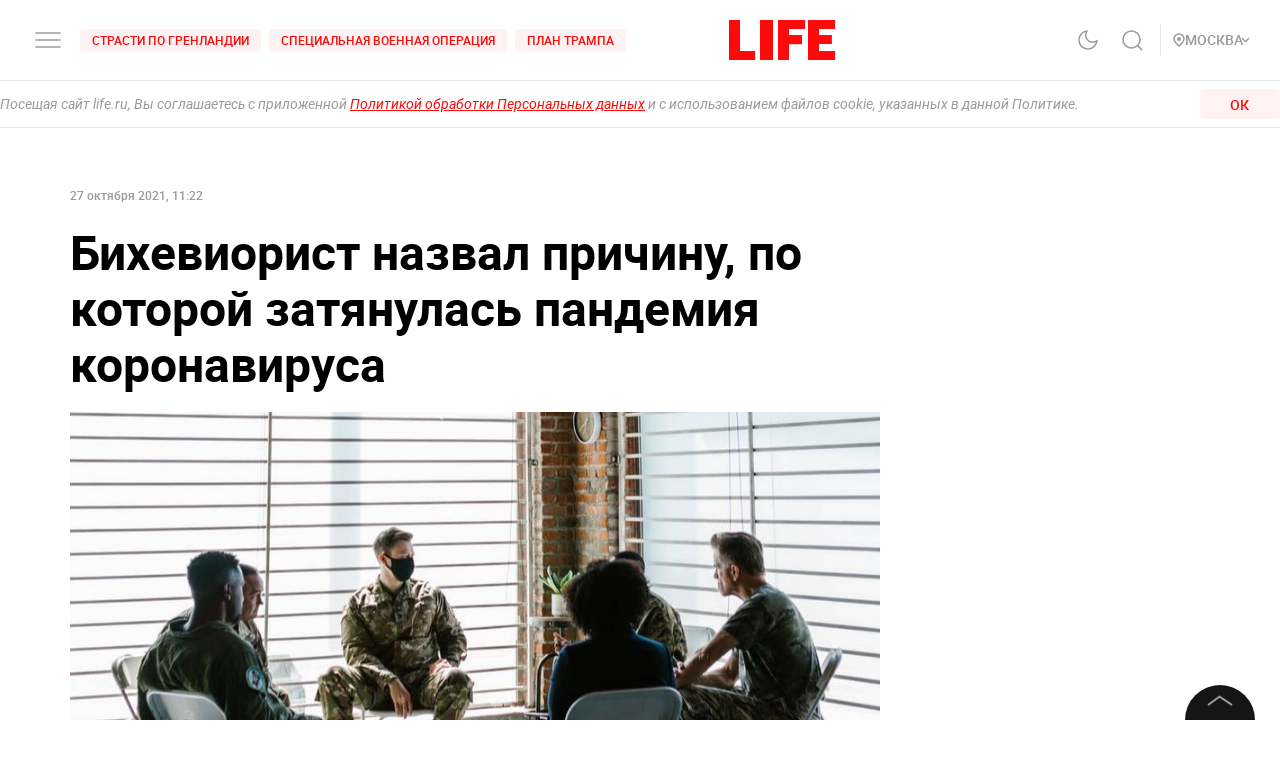

--- FILE ---
content_type: application/javascript; charset=UTF-8
request_url: https://life.ru/_next/static/chunks/6378.54e81f82e37af9ad62aa.js
body_size: 4409
content:
(self.webpackChunk_N_E=self.webpackChunk_N_E||[]).push([[6378],{86378:function(e,t,l){"use strict";l.r(t),l.d(t,{default:function(){return C}});var h=l(26265),o=l(94184),s=l.n(o),r=l(67294),i=l(4191),a=l.n(i),c=l(25326),p=l.n(c),n=l(98712),_=l.n(n),m=l(35195),v=l.n(m),d=l(97692),f=l.n(d),g=l(21765),u=l.n(g),z=l(41664),y=l(95083),w=l(62201),k=l.n(w),F=r.createElement,x=function(e){var t,l=e.href,o=e.title,r=e.image,i=e.isBlackTheme,a=e.prettyFooter,c=e.className,p=s()((t={},(0,h.Z)(t,k().root,!0),(0,h.Z)(t,k().dark,i),(0,h.Z)(t,k().prettyFooter,a),t),c);return F(z.default,{href:l,prefetch:!1},F("a",{className:p,target:"_blank",rel:"noopener noreferrer nofollow",title:o,onClick:function(e){return(0,y.qP)("socialbutton_article",{point:"article_footer",share:o}),e}},r))};x.defaultProps={href:"",title:"",image:{},className:"",isBlackTheme:!1,prettyFooter:!1};var V=x,b=l(53122),M=l(5773),N=l(59285),H=l.n(N),R=r.createElement,T=function(e){return R("svg",e,R("path",{fillRule:"evenodd",clipRule:"evenodd",d:"M40.761 5.766H37.33v5.342h-.774V0h.774v5.128h3.431V0h.774v11.108h-.773V5.765zm6.156 1.43c0-2.457-.741-3.465-1.657-3.465-.91 0-1.658 1.085-1.658 3.465 0 2.437.741 3.477 1.658 3.477.916 0 1.657-1.118 1.657-3.478zm-4.037.045c0-2.613 1.034-4.114 2.38-4.114 1.345 0 2.379 1.338 2.379 4.023 0 2.593-1.034 4.114-2.38 4.114-1.339 0-2.379-1.351-2.379-4.023zm6.806.059v3.243h.962c1.008 0 1.716-.435 1.716-1.644 0-1.131-.604-1.6-1.735-1.6h-.943zm0-3.446V6.76h.897c.852 0 1.456-.468 1.456-1.553 0-.995-.559-1.353-1.456-1.353h-.897zm-.709 7.254V3.276h1.639c1.377 0 2.118.65 2.118 1.898 0 .793-.337 1.443-1.098 1.787 1.001.293 1.456.95 1.456 1.899 0 1.54-.975 2.255-2.444 2.255l-1.67-.007zm9.049-3.913c0-2.457-.742-3.464-1.658-3.464-.916 0-1.657 1.085-1.657 3.465 0 2.437.74 3.477 1.657 3.477.916 0 1.657-1.118 1.657-3.478zm-4.037.046c0-2.613 1.034-4.114 2.379-4.114 1.346 0 2.386 1.338 2.386 4.023 0 2.593-1.034 4.114-2.386 4.114-1.346 0-2.379-1.351-2.379-4.023zm9.822 2.548l.233.604s-.572.871-1.793.871c-1.56 0-2.457-1.507-2.457-4.055 0-2.581.884-4.089 2.476-4.089.806 0 1.358.312 1.703.728l-.201.78c-.338-.481-.832-.884-1.502-.884-1.19 0-1.748 1.261-1.748 3.464 0 2.146.539 3.42 1.748 3.42 1.001 0 1.54-.839 1.54-.839zm3.386-5.902v7.221h-.728V3.88h-1.807v-.604h4.329v.605h-1.794v.006zm6.546 1.768c0-.403.032-.748.065-1.073h-.046c-.11.345-.247.67-.416 1.008l-2.535 5.518h-.618V3.276h.683v5.44c0 .417-.032.761-.065 1.106h.045c.111-.358.267-.702.416-1.04l2.535-5.5h.638v7.833h-.696l-.006-5.46zM20.449 4.192c.695 0 .91.976.91 2.301h-1.996c.079-1.39.345-2.3 1.086-2.3zm-4.888 5.922h-2.073c.65-1.651.728-4.05.728-5.688V4.29h1.345v5.824zm15.672 1.092c.708 0 1.202-.234 1.625-.585l-.28-.897c-.28.247-.728.481-1.313.481-.975 0-1.437-1.111-1.437-3.061 0-1.963.618-2.939 1.483-2.939.494 0 .955.267 1.28.54l.169-1.144c-.338-.215-.741-.403-1.436-.403-1.82 0-2.77 1.56-2.77 4.004.007 2.665 1.008 4.004 2.679 4.004zm-4.141-.104h1.313l-2.21-4.128 1.93-3.659h-1.221l-1.872 3.601V3.308h-1.203v7.787h1.203v-3.88l2.06 3.887zM9.984 3.309v3.308H8.19V3.315H6.988v7.787H8.19v-3.49h1.794v3.49h1.19V3.315l-1.19-.006zm12.623 7.266l-.28-.929c-.305.214-.851.526-1.527.526-.956 0-1.456-.929-1.456-2.69h3.243v-.663c0-2.646-.851-3.621-2.151-3.621-1.651 0-2.346 1.826-2.346 4.329 0 2.398.988 3.679 2.593 3.679.78 0 1.43-.247 1.924-.63zm-5.239-.461h-.617V3.315h-3.615v.663c0 2.073-.077 4.479-.786 6.136h-.481v2.522h1.085v-1.527h3.335v1.527h1.085l-.006-2.522z",fill:"#000"}),R("path",{fillRule:"evenodd",clipRule:"evenodd",d:"M4.251 6.864v4.231h1.19V.045H3.666C1.918.046.449 1.203.449 3.524c0 1.651.65 2.548 1.625 3.042L0 11.102h1.378L3.263 6.87h.988v-.006zm0-.988h-.637c-1.034 0-1.885-.572-1.885-2.347 0-1.839.93-2.47 1.885-2.47h.637v4.817z",fill:"#F00"}))};T.defaultProps={width:"78",height:"13",viewBox:"0 0 78 13",fill:"none",xmlns:"http://www.w3.org/2000/svg"};var B=function(e){return R("svg",e,R("g",{clipPath:"url(#a)"},R("path",{d:"M5.22 10.121v5.186h1.46V1.774H4.498C2.353 1.774.55 3.194.55 6.033c0 2.025.797 3.123 1.993 3.729L0 15.307h1.69l2.314-5.186H5.22zm0-1.211h-.78c-1.27 0-2.314-.7-2.314-2.877 0-2.253 1.138-3.029 2.315-3.029h.778V8.91zM21.33 14.096h-.76V5.768h-4.44v.814c0 2.536-.096 5.489-.969 7.514h-.588v3.085h1.329v-1.874H20v1.874h1.328v-3.085zm6.433.568l-.342-1.136c-.38.265-1.043.644-1.878.644-1.177 0-1.784-1.136-1.784-3.294h3.985v-.813c0-3.237-1.044-4.43-2.638-4.43-2.03 0-2.885 2.234-2.885 5.3 0 2.934 1.215 4.505 3.189 4.505.949 0 1.746-.303 2.353-.776zM12.258 5.768v4.05h-2.202v-4.05h-1.48v9.54h1.48V11.03h2.202v4.277h1.461v-9.54h-1.461zm21.009 9.54h1.613l-2.714-5.054 2.372-4.486H33.04l-2.296 4.41v-4.41h-1.48v9.54h1.48v-4.751l2.524 4.75zm5.086.132c.873 0 1.48-.284 1.993-.72l-.342-1.097a2.421 2.421 0 0 1-1.613.587c-1.196 0-1.765-1.363-1.765-3.748 0-2.404.759-3.596 1.822-3.596.607 0 1.176.321 1.575.662l.209-1.4c-.418-.266-.911-.493-1.765-.493-2.24 0-3.397 1.912-3.397 4.903 0 3.255 1.233 4.902 3.283 4.902zm-19.244-1.344h-2.543c.797-2.025.892-4.959.892-6.965v-.17h1.65v7.135zm5.997-7.25c.854 0 1.12 1.193 1.12 2.821h-2.448c.094-1.704.417-2.82 1.328-2.82zM72.856 14.531h-4.233c.513-.624.816-1.968.987-3.993.152-1.95.247-4.562.304-7.988h2.942v11.982zm1.138 3.029h.74v-3.028h-.93V1.774H69.06c-.057 3.767-.114 6.757-.304 8.764-.19 1.93-.512 3.444-1.177 3.993h-.398v3.029h.74l.133-2.252h5.807l.133 2.252zM77.747 15.497c1.461 0 2.676-1.022 2.676-2.877 0-1.041-.513-1.969-1.708-2.404 1.044-.511 1.423-1.363 1.423-2.29 0-1.401-.797-2.347-2.296-2.347-1.025 0-1.728.454-2.145 1.003l.228.852c.417-.587 1.044-1.08 1.917-1.08.93 0 1.442.625 1.442 1.59 0 1.307-.778 1.97-1.878 1.97h-.703v.718h.797c1.424 0 2.012.814 2.012 2.007 0 1.381-.797 2.082-1.784 2.082-1.31 0-1.955-1.022-1.955-1.022l-.304.738s.74 1.06 2.278 1.06zM82.39 10.69h4.326c.304-3.389-.759-5.111-2.41-5.111-1.613 0-2.79 1.836-2.79 4.959 0 3.123.93 4.959 2.96 4.959 1.519 0 2.24-1.08 2.24-1.08l-.284-.718s-.664 1.022-1.936 1.022c-1.386 0-2.069-1.42-2.107-4.032zm1.916-4.373c.968 0 1.727 1.135 1.575 3.672H82.41c.076-2.385.891-3.672 1.897-3.672zM92.56 15.307h.892v-9.54h-.892V9.99h-3.264V5.768h-.892v9.54h.892v-4.6h3.264v4.6z",fill:"#000"}),R("path",{fillRule:"evenodd",clipRule:"evenodd",d:"M55.822 10.739c-1.423 1.453-1.523 3.276-1.644 7.26 3.72 0 6.296-.011 7.618-1.3 1.292-1.32 1.304-4.01 1.305-7.6-3.995.12-5.822.22-7.28 1.64zm-10.765-1.64c0 3.59.012 6.28 1.304 7.6 1.323 1.289 3.9 1.3 7.618 1.3-.12-3.984-.22-5.807-1.643-7.26-1.457-1.42-3.284-1.52-7.28-1.64zM53.979 0c-3.719 0-6.295.013-7.618 1.301-1.292 1.32-1.304 4.01-1.304 7.6 3.995-.12 5.822-.22 7.279-1.64C53.758 5.808 53.859 3.985 53.979 0zm1.843 7.261C54.399 5.808 54.299 3.985 54.178 0c3.72 0 6.296.013 7.618 1.301 1.292 1.32 1.304 4.01 1.305 7.6-3.995-.12-5.822-.22-7.28-1.64z",fill:"url(#b)"}),R("path",{fillRule:"evenodd",clipRule:"evenodd",d:"M63.1 9.1v-.2c-3.994-.12-5.821-.22-7.278-1.639-1.423-1.453-1.523-3.275-1.644-7.26h-.199c-.12 3.985-.22 5.807-1.643 7.26-1.457 1.42-3.284 1.52-7.28 1.64V9.1c3.996.12 5.823.22 7.28 1.639 1.422 1.453 1.523 3.276 1.643 7.261h.2c.12-3.985.22-5.808 1.643-7.261 1.457-1.42 3.284-1.519 7.279-1.64z",fill:"#fff"})),R("defs",null,R("linearGradient",{id:"b",x1:"55.507",y1:"18.7",x2:"55.532",gradientUnits:"userSpaceOnUse"},R("stop",{stopColor:"#3E4246"}),R("stop",{offset:".5",stopColor:"#2D3036"}),R("stop",{offset:"1",stopColor:"#3F4347"})),R("clipPath",{id:"a"},R("path",{fill:"#fff",d:"M0 0h94v18H0z"}))))};B.defaultProps={width:"94",height:"18",viewBox:"0 0 94 18",fill:"none",xmlns:"http://www.w3.org/2000/svg"};var C=function(e){var t,l=e.prettyFooter,o=(0,M.MS)().state.isBlackTheme,r=s()((t={},(0,h.Z)(t,H().root,!0),(0,h.Z)(t,H().dark,o),t));return R("div",{className:s()(r,l&&H().prettyFooter)},R(b.Z,{tag:"span",color:"alto",className:s()(H().title,l&&H().prettyFooter),size:"medium-s",fontWeight:"medium"},l?"\u041f\u043e\u0434\u043f\u0438\u0441\u0430\u0442\u044c\u0441\u044f \u043d\u0430 LIFE":"\u041f\u043e\u0434\u043f\u0438\u0448\u0438\u0442\u0435\u0441\u044c \u043d\u0430 LIFE"),R("ul",{className:s()(H().list,l&&H().prettyFooter)},R("li",{className:s()(H().item,l&&H().prettyFooter)},R(V,{className:s()(!l&&H().ya_news),title:"\u0414\u0437\u0435\u043d.\u041d\u043e\u0432\u043e\u0441\u0442\u0438",href:"https://dzen.ru/news/?favid=12694&issue_tld=ru",image:l?R("img",{src:p(),alt:"yanews",height:"35",width:"35"}):R(T,null),isBlackTheme:o,prettyFooter:l})),R("li",{className:s()(H().item,l&&H().prettyFooter)},R(V,{className:s()(!l&&H().ya_zen),title:"\u0414\u0437\u0435\u043d",href:"https://dzen.ru/life.ru?invite=1",image:l?R("img",{src:a(),alt:"yadzen",height:"35",width:"35"}):R(B,null),isBlackTheme:o,prettyFooter:l})),R("li",{className:s()(H().item,l&&H().prettyFooter)},R(V,{className:s()(!l&&H().google_news),title:"Google \u041d\u043e\u0432\u043e\u0441\u0442\u0438",href:"https://news.google.com/publications/CAAqBwgKMKfLogkwxp-YAg?hl=ru&gl=RU&ceid=RU%3Aru",image:R("img",l?{alt:"Google \u041d\u043e\u0432\u043e\u0441\u0442\u0438",src:_(),height:"35",width:"35"}:{src:u(),alt:"Google \u041d\u043e\u0432\u043e\u0441\u0442\u0438"}),isBlackTheme:o,prettyFooter:l})),R("li",{className:s()(H().item,l&&H().prettyFooter)},R(V,{title:"\u0412\u041a\u043e\u043d\u0442\u0430\u043a\u0442\u0435",href:"https://vk.com/life",image:R("img",{src:f(),height:"35",width:"35",alt:"vk"}),isBlackTheme:o,prettyFooter:l})),R("li",{className:s()(H().item,l&&H().prettyFooter)},R(V,{title:"\u041e\u0434\u043d\u043e\u043a\u043b\u0430\u0441\u0441\u043d\u0438\u043a\u0438",href:"https://ok.ru/lifenews",image:R("img",{src:v(),height:"35",width:"35",alt:"ok"}),isBlackTheme:o,prettyFooter:l}))))}},62201:function(e){e.exports={desktop_width:"1366px",landscape_width:"1200px",portrait_width:"1020px",mobile_width:"768px",root:"styles_root__2FYB3",prettyFooter:"styles_prettyFooter__1hJMN",dark:"styles_dark__1Dzg4"}},59285:function(e){e.exports={desktop_width:"1366px",landscape_width:"1200px",portrait_width:"1020px",mobile_width:"768px",stretch_desktop:"1408px",stretch_horTablet:"1279px",stretch_verTablet:"963px",stretch_mobile:"647px",stretch_gap:"16px",app:"styles_app__2OXTX",app_content_wrapper:"styles_app_content_wrapper__2cDEc",margin_bottom_m:"styles_margin_bottom_m__23lTR",app_grid_4_coll:"styles_app_grid_4_coll__39pHA",root:"styles_root__95QNR",prettyFooter:"styles_prettyFooter__3Tuaq",ya_news:"styles_ya_news__1bdvg",ya_zen:"styles_ya_zen__3DqSY",google_news:"styles_google_news__1lKRh",list:"styles_list__2XJlL",item:"styles_item__1L8eX",title:"styles_title__1tv_s"}},21765:function(e){e.exports="/_next/static/images/google-news-f6598ceb393637b0f3f7976dd1d4ae78.webp"}}]);